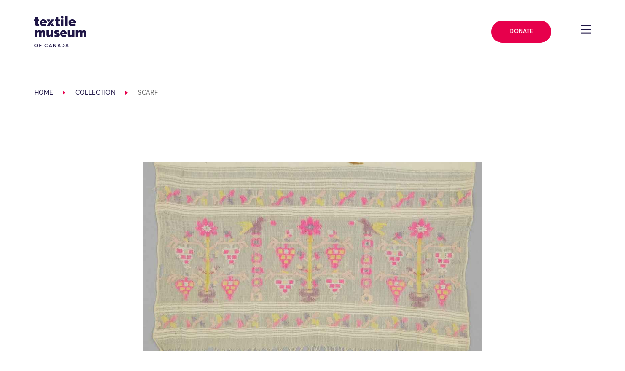

--- FILE ---
content_type: text/plain
request_url: https://www.google-analytics.com/j/collect?v=1&_v=j102&a=772802939&t=pageview&_s=1&dl=https%3A%2F%2Fcollections.textilemuseum.ca%2Fcollection%2F5014%2F&ul=en-us%40posix&dt=Collection%20%E2%80%93%20Textile%20Museum%20of%20Canada&sr=1280x720&vp=1280x720&_u=IEBAAEABAAAAACAAI~&jid=1650917619&gjid=1240966922&cid=775779454.1768032644&tid=UA-54457719-1&_gid=1036973652.1768032644&_r=1&_slc=1&z=1470167638
body_size: -455
content:
2,cG-EGCX4DKTMR